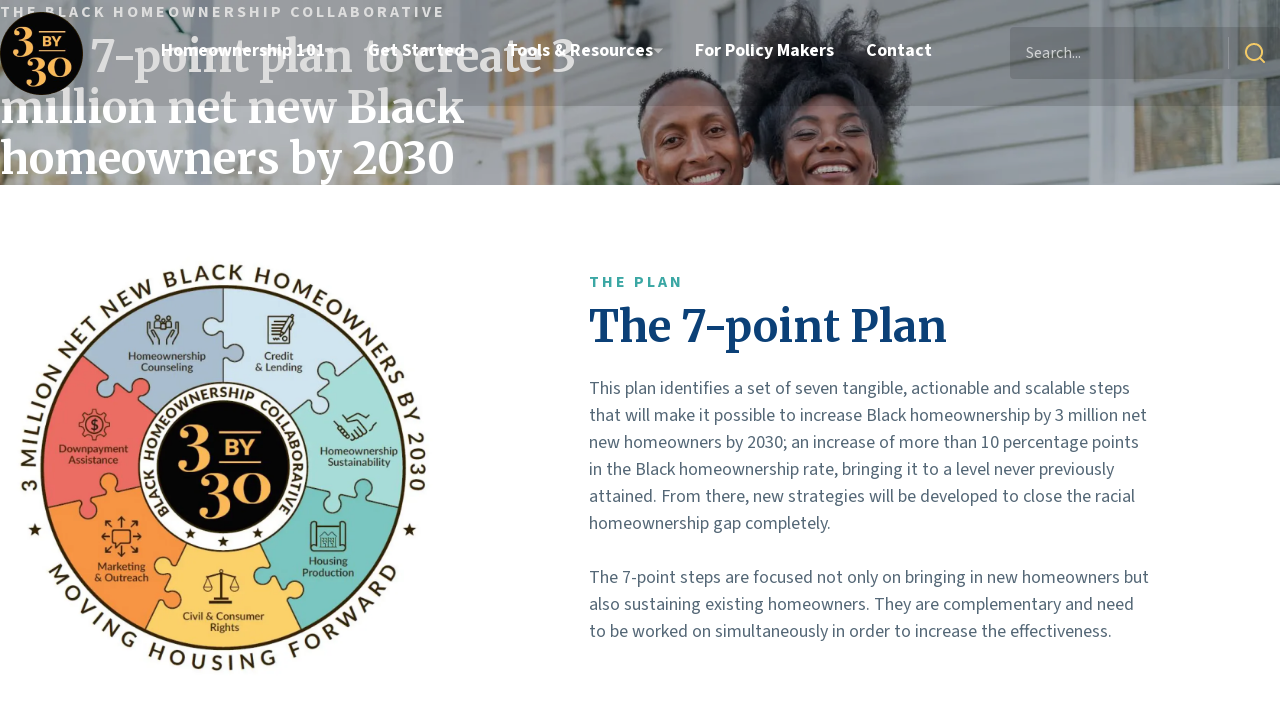

--- FILE ---
content_type: text/html; charset=UTF-8
request_url: https://3by30.org/home/?fbclid=IwAR1afU_t4EwLCYa-wMexBJcnwjwP3JBxvxWpAZwCu3_uW82aj4qivoT6W_s
body_size: 13776
content:
<!doctype html>
<html lang="en-US">
<head>
    <meta charset="UTF-8">
    <meta name="viewport" content="width=device-width, initial-scale=1, user-scalable=no">
    <link rel="profile" href="https://gmpg.org/xfn/11">
    <meta name='robots' content='index, follow, max-image-preview:large, max-snippet:-1, max-video-preview:-1' />
    <!-- Google Tag Manager -->
    <script>(function(w,d,s,l,i){w[l]=w[l]||[];w[l].push({'gtm.start':
    new Date().getTime(),event:'gtm.js'});var f=d.getElementsByTagName(s)[0],
    j=d.createElement(s),dl=l!='dataLayer'?'&l='+l:'';j.async=true;j.src=
    'https://www.googletagmanager.com/gtm.js?id='+i+dl;f.parentNode.insertBefore(j,f);
    })(window,document,'script','dataLayer', 'GTM-W76758V' );</script>
        
	<!-- This site is optimized with the Yoast SEO plugin v23.2 - https://yoast.com/wordpress/plugins/seo/ -->
	<title>3by30 - The Black Homeownership Collaborative</title>
	<link rel="canonical" href="https://3by30.org/home/" />
	<meta property="og:locale" content="en_US" />
	<meta property="og:type" content="article" />
	<meta property="og:title" content="Home - 3by30 - The Black Homeownership Collaborative" />
	<meta property="og:url" content="https://3by30.org/home/" />
	<meta property="og:site_name" content="3by30 - The Black Homeownership Collaborative" />
	<meta property="article:modified_time" content="2022-05-26T14:20:09+00:00" />
	<meta name="twitter:card" content="summary_large_image" />
	<script type="application/ld+json" class="yoast-schema-graph">{"@context":"https://schema.org","@graph":[{"@type":"WebPage","@id":"https://3by30.org/home/","url":"https://3by30.org/home/","name":"Home - 3by30 - The Black Homeownership Collaborative","isPartOf":{"@id":"https://3by30.org/#website"},"datePublished":"2021-06-10T15:36:52+00:00","dateModified":"2022-05-26T14:20:09+00:00","breadcrumb":{"@id":"https://3by30.org/home/#breadcrumb"},"inLanguage":"en-US","potentialAction":[{"@type":"ReadAction","target":["https://3by30.org/home/"]}]},{"@type":"BreadcrumbList","@id":"https://3by30.org/home/#breadcrumb","itemListElement":[{"@type":"ListItem","position":1,"name":"Home","item":"https://3by30.org/"},{"@type":"ListItem","position":2,"name":"Home"}]},{"@type":"WebSite","@id":"https://3by30.org/#website","url":"https://3by30.org/","name":"3by30 - The Black Homeownership Collaborative","description":"","publisher":{"@id":"https://3by30.org/#organization"},"potentialAction":[{"@type":"SearchAction","target":{"@type":"EntryPoint","urlTemplate":"https://3by30.org/?s={search_term_string}"},"query-input":"required name=search_term_string"}],"inLanguage":"en-US"},{"@type":"Organization","@id":"https://3by30.org/#organization","name":"3by30 - The Black Homeownership Collaborative","url":"https://3by30.org/","logo":{"@type":"ImageObject","inLanguage":"en-US","@id":"https://3by30.org/#/schema/logo/image/","url":"https://3by30.org/wp-content/uploads/2021/06/ms-icon-310x310-1.png","contentUrl":"https://3by30.org/wp-content/uploads/2021/06/ms-icon-310x310-1.png","width":310,"height":310,"caption":"3by30 - The Black Homeownership Collaborative"},"image":{"@id":"https://3by30.org/#/schema/logo/image/"}}]}</script>
	<!-- / Yoast SEO plugin. -->


<link rel="alternate" type="application/rss+xml" title="3by30 - The Black Homeownership Collaborative &raquo; Feed" href="https://3by30.org/feed/" />
<link rel="alternate" type="application/rss+xml" title="3by30 - The Black Homeownership Collaborative &raquo; Comments Feed" href="https://3by30.org/comments/feed/" />
    <link rel="preconnect" href="https://fonts.googleapis.com">
    <link rel="preconnect" href="https://fonts.gstatic.com" crossorigin>
    <link href="https://fonts.googleapis.com/css2?family=Source+Sans+3:ital,wght@0,400;0,700;1,300;1,400&family=Merriweather:ital,wght@0,700;1,400;1,700&family=Oswald:wght@300;700&display=swap" rel="stylesheet">
        <link rel='stylesheet' id='wp-block-library-css' href='https://3by30.org/wp-includes/css/dist/block-library/style.min.css?ver=fa2853923eb8cc8f432a01ae8fff6753' type='text/css' media='all' />
<style id='wp-block-library-theme-inline-css' type='text/css'>
.wp-block-audio :where(figcaption){color:#555;font-size:13px;text-align:center}.is-dark-theme .wp-block-audio :where(figcaption){color:#ffffffa6}.wp-block-audio{margin:0 0 1em}.wp-block-code{border:1px solid #ccc;border-radius:4px;font-family:Menlo,Consolas,monaco,monospace;padding:.8em 1em}.wp-block-embed :where(figcaption){color:#555;font-size:13px;text-align:center}.is-dark-theme .wp-block-embed :where(figcaption){color:#ffffffa6}.wp-block-embed{margin:0 0 1em}.blocks-gallery-caption{color:#555;font-size:13px;text-align:center}.is-dark-theme .blocks-gallery-caption{color:#ffffffa6}:root :where(.wp-block-image figcaption){color:#555;font-size:13px;text-align:center}.is-dark-theme :root :where(.wp-block-image figcaption){color:#ffffffa6}.wp-block-image{margin:0 0 1em}.wp-block-pullquote{border-bottom:4px solid;border-top:4px solid;color:currentColor;margin-bottom:1.75em}.wp-block-pullquote cite,.wp-block-pullquote footer,.wp-block-pullquote__citation{color:currentColor;font-size:.8125em;font-style:normal;text-transform:uppercase}.wp-block-quote{border-left:.25em solid;margin:0 0 1.75em;padding-left:1em}.wp-block-quote cite,.wp-block-quote footer{color:currentColor;font-size:.8125em;font-style:normal;position:relative}.wp-block-quote.has-text-align-right{border-left:none;border-right:.25em solid;padding-left:0;padding-right:1em}.wp-block-quote.has-text-align-center{border:none;padding-left:0}.wp-block-quote.is-large,.wp-block-quote.is-style-large,.wp-block-quote.is-style-plain{border:none}.wp-block-search .wp-block-search__label{font-weight:700}.wp-block-search__button{border:1px solid #ccc;padding:.375em .625em}:where(.wp-block-group.has-background){padding:1.25em 2.375em}.wp-block-separator.has-css-opacity{opacity:.4}.wp-block-separator{border:none;border-bottom:2px solid;margin-left:auto;margin-right:auto}.wp-block-separator.has-alpha-channel-opacity{opacity:1}.wp-block-separator:not(.is-style-wide):not(.is-style-dots){width:100px}.wp-block-separator.has-background:not(.is-style-dots){border-bottom:none;height:1px}.wp-block-separator.has-background:not(.is-style-wide):not(.is-style-dots){height:2px}.wp-block-table{margin:0 0 1em}.wp-block-table td,.wp-block-table th{word-break:normal}.wp-block-table :where(figcaption){color:#555;font-size:13px;text-align:center}.is-dark-theme .wp-block-table :where(figcaption){color:#ffffffa6}.wp-block-video :where(figcaption){color:#555;font-size:13px;text-align:center}.is-dark-theme .wp-block-video :where(figcaption){color:#ffffffa6}.wp-block-video{margin:0 0 1em}:root :where(.wp-block-template-part.has-background){margin-bottom:0;margin-top:0;padding:1.25em 2.375em}
</style>
<style id='safe-svg-svg-icon-style-inline-css' type='text/css'>
.safe-svg-cover{text-align:center}.safe-svg-cover .safe-svg-inside{display:inline-block;max-width:100%}.safe-svg-cover svg{height:100%;max-height:100%;max-width:100%;width:100%}

</style>
<style id='classic-theme-styles-inline-css' type='text/css'>
/*! This file is auto-generated */
.wp-block-button__link{color:#fff;background-color:#32373c;border-radius:9999px;box-shadow:none;text-decoration:none;padding:calc(.667em + 2px) calc(1.333em + 2px);font-size:1.125em}.wp-block-file__button{background:#32373c;color:#fff;text-decoration:none}
</style>
<style id='global-styles-inline-css' type='text/css'>
:root{--wp--preset--aspect-ratio--square: 1;--wp--preset--aspect-ratio--4-3: 4/3;--wp--preset--aspect-ratio--3-4: 3/4;--wp--preset--aspect-ratio--3-2: 3/2;--wp--preset--aspect-ratio--2-3: 2/3;--wp--preset--aspect-ratio--16-9: 16/9;--wp--preset--aspect-ratio--9-16: 9/16;--wp--preset--color--black: #000000;--wp--preset--color--cyan-bluish-gray: #abb8c3;--wp--preset--color--white: #ffffff;--wp--preset--color--pale-pink: #f78da7;--wp--preset--color--vivid-red: #cf2e2e;--wp--preset--color--luminous-vivid-orange: #ff6900;--wp--preset--color--luminous-vivid-amber: #fcb900;--wp--preset--color--light-green-cyan: #7bdcb5;--wp--preset--color--vivid-green-cyan: #00d084;--wp--preset--color--pale-cyan-blue: #8ed1fc;--wp--preset--color--vivid-cyan-blue: #0693e3;--wp--preset--color--vivid-purple: #9b51e0;--wp--preset--gradient--vivid-cyan-blue-to-vivid-purple: linear-gradient(135deg,rgba(6,147,227,1) 0%,rgb(155,81,224) 100%);--wp--preset--gradient--light-green-cyan-to-vivid-green-cyan: linear-gradient(135deg,rgb(122,220,180) 0%,rgb(0,208,130) 100%);--wp--preset--gradient--luminous-vivid-amber-to-luminous-vivid-orange: linear-gradient(135deg,rgba(252,185,0,1) 0%,rgba(255,105,0,1) 100%);--wp--preset--gradient--luminous-vivid-orange-to-vivid-red: linear-gradient(135deg,rgba(255,105,0,1) 0%,rgb(207,46,46) 100%);--wp--preset--gradient--very-light-gray-to-cyan-bluish-gray: linear-gradient(135deg,rgb(238,238,238) 0%,rgb(169,184,195) 100%);--wp--preset--gradient--cool-to-warm-spectrum: linear-gradient(135deg,rgb(74,234,220) 0%,rgb(151,120,209) 20%,rgb(207,42,186) 40%,rgb(238,44,130) 60%,rgb(251,105,98) 80%,rgb(254,248,76) 100%);--wp--preset--gradient--blush-light-purple: linear-gradient(135deg,rgb(255,206,236) 0%,rgb(152,150,240) 100%);--wp--preset--gradient--blush-bordeaux: linear-gradient(135deg,rgb(254,205,165) 0%,rgb(254,45,45) 50%,rgb(107,0,62) 100%);--wp--preset--gradient--luminous-dusk: linear-gradient(135deg,rgb(255,203,112) 0%,rgb(199,81,192) 50%,rgb(65,88,208) 100%);--wp--preset--gradient--pale-ocean: linear-gradient(135deg,rgb(255,245,203) 0%,rgb(182,227,212) 50%,rgb(51,167,181) 100%);--wp--preset--gradient--electric-grass: linear-gradient(135deg,rgb(202,248,128) 0%,rgb(113,206,126) 100%);--wp--preset--gradient--midnight: linear-gradient(135deg,rgb(2,3,129) 0%,rgb(40,116,252) 100%);--wp--preset--font-size--small: 13px;--wp--preset--font-size--medium: 20px;--wp--preset--font-size--large: 36px;--wp--preset--font-size--x-large: 42px;--wp--preset--spacing--20: 0.44rem;--wp--preset--spacing--30: 0.67rem;--wp--preset--spacing--40: 1rem;--wp--preset--spacing--50: 1.5rem;--wp--preset--spacing--60: 2.25rem;--wp--preset--spacing--70: 3.38rem;--wp--preset--spacing--80: 5.06rem;--wp--preset--shadow--natural: 6px 6px 9px rgba(0, 0, 0, 0.2);--wp--preset--shadow--deep: 12px 12px 50px rgba(0, 0, 0, 0.4);--wp--preset--shadow--sharp: 6px 6px 0px rgba(0, 0, 0, 0.2);--wp--preset--shadow--outlined: 6px 6px 0px -3px rgba(255, 255, 255, 1), 6px 6px rgba(0, 0, 0, 1);--wp--preset--shadow--crisp: 6px 6px 0px rgba(0, 0, 0, 1);}:where(.is-layout-flex){gap: 0.5em;}:where(.is-layout-grid){gap: 0.5em;}body .is-layout-flex{display: flex;}.is-layout-flex{flex-wrap: wrap;align-items: center;}.is-layout-flex > :is(*, div){margin: 0;}body .is-layout-grid{display: grid;}.is-layout-grid > :is(*, div){margin: 0;}:where(.wp-block-columns.is-layout-flex){gap: 2em;}:where(.wp-block-columns.is-layout-grid){gap: 2em;}:where(.wp-block-post-template.is-layout-flex){gap: 1.25em;}:where(.wp-block-post-template.is-layout-grid){gap: 1.25em;}.has-black-color{color: var(--wp--preset--color--black) !important;}.has-cyan-bluish-gray-color{color: var(--wp--preset--color--cyan-bluish-gray) !important;}.has-white-color{color: var(--wp--preset--color--white) !important;}.has-pale-pink-color{color: var(--wp--preset--color--pale-pink) !important;}.has-vivid-red-color{color: var(--wp--preset--color--vivid-red) !important;}.has-luminous-vivid-orange-color{color: var(--wp--preset--color--luminous-vivid-orange) !important;}.has-luminous-vivid-amber-color{color: var(--wp--preset--color--luminous-vivid-amber) !important;}.has-light-green-cyan-color{color: var(--wp--preset--color--light-green-cyan) !important;}.has-vivid-green-cyan-color{color: var(--wp--preset--color--vivid-green-cyan) !important;}.has-pale-cyan-blue-color{color: var(--wp--preset--color--pale-cyan-blue) !important;}.has-vivid-cyan-blue-color{color: var(--wp--preset--color--vivid-cyan-blue) !important;}.has-vivid-purple-color{color: var(--wp--preset--color--vivid-purple) !important;}.has-black-background-color{background-color: var(--wp--preset--color--black) !important;}.has-cyan-bluish-gray-background-color{background-color: var(--wp--preset--color--cyan-bluish-gray) !important;}.has-white-background-color{background-color: var(--wp--preset--color--white) !important;}.has-pale-pink-background-color{background-color: var(--wp--preset--color--pale-pink) !important;}.has-vivid-red-background-color{background-color: var(--wp--preset--color--vivid-red) !important;}.has-luminous-vivid-orange-background-color{background-color: var(--wp--preset--color--luminous-vivid-orange) !important;}.has-luminous-vivid-amber-background-color{background-color: var(--wp--preset--color--luminous-vivid-amber) !important;}.has-light-green-cyan-background-color{background-color: var(--wp--preset--color--light-green-cyan) !important;}.has-vivid-green-cyan-background-color{background-color: var(--wp--preset--color--vivid-green-cyan) !important;}.has-pale-cyan-blue-background-color{background-color: var(--wp--preset--color--pale-cyan-blue) !important;}.has-vivid-cyan-blue-background-color{background-color: var(--wp--preset--color--vivid-cyan-blue) !important;}.has-vivid-purple-background-color{background-color: var(--wp--preset--color--vivid-purple) !important;}.has-black-border-color{border-color: var(--wp--preset--color--black) !important;}.has-cyan-bluish-gray-border-color{border-color: var(--wp--preset--color--cyan-bluish-gray) !important;}.has-white-border-color{border-color: var(--wp--preset--color--white) !important;}.has-pale-pink-border-color{border-color: var(--wp--preset--color--pale-pink) !important;}.has-vivid-red-border-color{border-color: var(--wp--preset--color--vivid-red) !important;}.has-luminous-vivid-orange-border-color{border-color: var(--wp--preset--color--luminous-vivid-orange) !important;}.has-luminous-vivid-amber-border-color{border-color: var(--wp--preset--color--luminous-vivid-amber) !important;}.has-light-green-cyan-border-color{border-color: var(--wp--preset--color--light-green-cyan) !important;}.has-vivid-green-cyan-border-color{border-color: var(--wp--preset--color--vivid-green-cyan) !important;}.has-pale-cyan-blue-border-color{border-color: var(--wp--preset--color--pale-cyan-blue) !important;}.has-vivid-cyan-blue-border-color{border-color: var(--wp--preset--color--vivid-cyan-blue) !important;}.has-vivid-purple-border-color{border-color: var(--wp--preset--color--vivid-purple) !important;}.has-vivid-cyan-blue-to-vivid-purple-gradient-background{background: var(--wp--preset--gradient--vivid-cyan-blue-to-vivid-purple) !important;}.has-light-green-cyan-to-vivid-green-cyan-gradient-background{background: var(--wp--preset--gradient--light-green-cyan-to-vivid-green-cyan) !important;}.has-luminous-vivid-amber-to-luminous-vivid-orange-gradient-background{background: var(--wp--preset--gradient--luminous-vivid-amber-to-luminous-vivid-orange) !important;}.has-luminous-vivid-orange-to-vivid-red-gradient-background{background: var(--wp--preset--gradient--luminous-vivid-orange-to-vivid-red) !important;}.has-very-light-gray-to-cyan-bluish-gray-gradient-background{background: var(--wp--preset--gradient--very-light-gray-to-cyan-bluish-gray) !important;}.has-cool-to-warm-spectrum-gradient-background{background: var(--wp--preset--gradient--cool-to-warm-spectrum) !important;}.has-blush-light-purple-gradient-background{background: var(--wp--preset--gradient--blush-light-purple) !important;}.has-blush-bordeaux-gradient-background{background: var(--wp--preset--gradient--blush-bordeaux) !important;}.has-luminous-dusk-gradient-background{background: var(--wp--preset--gradient--luminous-dusk) !important;}.has-pale-ocean-gradient-background{background: var(--wp--preset--gradient--pale-ocean) !important;}.has-electric-grass-gradient-background{background: var(--wp--preset--gradient--electric-grass) !important;}.has-midnight-gradient-background{background: var(--wp--preset--gradient--midnight) !important;}.has-small-font-size{font-size: var(--wp--preset--font-size--small) !important;}.has-medium-font-size{font-size: var(--wp--preset--font-size--medium) !important;}.has-large-font-size{font-size: var(--wp--preset--font-size--large) !important;}.has-x-large-font-size{font-size: var(--wp--preset--font-size--x-large) !important;}
:where(.wp-block-post-template.is-layout-flex){gap: 1.25em;}:where(.wp-block-post-template.is-layout-grid){gap: 1.25em;}
:where(.wp-block-columns.is-layout-flex){gap: 2em;}:where(.wp-block-columns.is-layout-grid){gap: 2em;}
:root :where(.wp-block-pullquote){font-size: 1.5em;line-height: 1.6;}
</style>
<link rel='stylesheet' id='front-base-css' href='https://3by30.org/wp-content/themes/3by30/style.css?ver=fa2853923eb8cc8f432a01ae8fff6753' type='text/css' media='all' />
<link rel='stylesheet' id='front-css' href='https://3by30.org/assets/css/front.css?id=93b2ac77931ed8507e759fd3f99138f0' type='text/css' media='all' />
<script type="text/javascript" src="https://3by30.org/wp-includes/js/jquery/jquery.min.js?ver=3.7.1" id="jquery-core-js"></script>
<script type="text/javascript" src="https://3by30.org/wp-includes/js/jquery/jquery-migrate.min.js?ver=3.4.1" id="jquery-migrate-js"></script>
<link rel="https://api.w.org/" href="https://3by30.org/wp-json/" /><link rel="alternate" title="JSON" type="application/json" href="https://3by30.org/wp-json/wp/v2/pages/14" /><link rel="EditURI" type="application/rsd+xml" title="RSD" href="https://3by30.org/xmlrpc.php?rsd" />
<link rel='shortlink' href='https://3by30.org/?p=14' />
<script>var $ = jQuery.noConflict();</script>    </head>

<body class="page-template-default page page-id-14 wp-embed-responsive">

        <!-- Google Tag Manager (noscript) -->
    <noscript><iframe src="https://www.googletagmanager.com/ns.html?id=GTM-W76758V" height="0" width="0" style="display:none;visibility:hidden"></iframe></noscript>
        <a href="#site-main" id="skip-link" class="visually-hidden-focusable">Skip to content</a><svg xmlns="http://www.w3.org/2000/svg" style="display: none">
  <symbol id="search-icon">
    <path d="M9 0a9 9 0 0 1 7.032 14.617l3.675 3.676a1 1 0 0 1-1.32 1.497l-.094-.083-3.676-3.675A9 9 0 1 1 9 0Zm0 2a7 7 0 1 0 4.865 12.033.731.731 0 0 1 .078-.09l.09-.078A7 7 0 0 0 9 2Z" fill="currentColor" fill-rule="nonzero"/>
  </symbol>
  <symbol id="arrow-next-icon">
    <path opacity="0.5" d="M17.7899 7.11983L13.2897 12.6474C12.9167 13.0691 12.3203 13.1097 11.9285 12.7845C11.5368 12.4594 11.4715 11.804 11.7929 11.4077L14.9973 7.47537H0.964335C0.431957 7.47537 -5.65811e-07 7.03844 -5.65811e-07 6.49993C-5.65811e-07 5.96141 0.431957 5.52448 0.964335 5.52448H14.9973L11.7929 1.59211C11.4715 1.19582 11.5443 0.549359 11.9285 0.2153C12.3253 -0.128904 12.9695 -0.0438052 13.2897 0.352474L17.7899 5.88002C18.0825 6.2966 18.0573 6.71702 17.7899 7.11965V7.11983Z" fill="#F8F8FB"/>
  </symbol>
  <symbol id="play-icon">
    <path fill-rule="evenodd" clip-rule="evenodd" d="M14 8.01a.362.362 0 0 0-.183-.322L7.196 3.87.573.052a.391.391 0 0 0-.38-.005A.363.363 0 0 0 0 .363v15.274c0 .13.074.252.192.316a.391.391 0 0 0 .381-.005l6.623-3.818 6.62-3.818a.362.362 0 0 0 .184-.3V8.01Z" fill="#fff"/>
  </symbol>
  <symbol id="close-icon">
    <path d="m2.153.256.115.101L9.24 7.33 16.104.467a1.22 1.22 0 0 1 1.826 1.61l-.101.115-6.864 6.863 6.753 6.753a1.22 1.22 0 0 1-1.61 1.826l-.114-.101-6.753-6.754-6.863 6.864a1.22 1.22 0 0 1-1.826-1.61l.101-.115 6.863-6.863L.543 2.082A1.22 1.22 0 0 1 2.153.256Z" fill="currentColor" fill-rule="nonzero"/>
  </symbol>
  <symbol id="caret-icon">
    <circle r="16" transform="matrix(1 0 0 -1 16 16)" fill="#fff"/><path d="m16 21-.7-.655-6.3-5.92L10.402 13 16 18.264 21.598 13 23 14.426l-6.3 5.919L16 21Z" fill="currentColor"/>
  </symbol>
  <symbol id="time-icon">
    <path d="M10 20c5.52 0 10-4.48 10-10S15.52 0 10 0 0 4.48 0 10s4.48 10 10 10ZM8.838 4.843a.702.702 0 0 1 1.403 0v5.302l2.93 2.203a.726.726 0 0 1 .146.993.678.678 0 0 1-.557.29.653.653 0 0 1-.412-.145l-3.22-2.421a.71.71 0 0 1-.29-.557V4.843Z" fill="#3BA7A4"/>
  </symbol>
</svg>     
        <header id="site-header">
            <div class="container">
            <div id="site-branding">
                  <a href="https://3by30.org" rel="home" id="site-logo"><span class="screen-reader-text">3by30 - The Black Homeownership Collaborative</span></a>
                </div>
            <nav id="site-navigation">
                <ul id="menu-primary" class="menu"><li id="menu-item-509" class="menu-item menu-item-type-post_type menu-item-object-page menu-item-home menu-item-has-children menu-item-509"><a href="https://3by30.org/">Homeownership 101</a>
<ul class="sub-menu">
	<li id="menu-item-423" class="menu-item menu-item-type-post_type menu-item-object-page menu-item-home menu-item-423"><a href="https://3by30.org/">Overview</a></li>
	<li id="menu-item-427" class="menu-item menu-item-type-post_type menu-item-object-page menu-item-427"><a href="https://3by30.org/homeownership-101/benefits-of-homeownership/">Benefits of Homeownership</a></li>
	<li id="menu-item-614" class="menu-item menu-item-type-post_type menu-item-object-page menu-item-614"><a href="https://3by30.org/homeownership-101/is-homeownership-right-for-me/">What is the Process</a></li>
</ul>
</li>
<li id="menu-item-435" class="menu-item menu-item-type-custom menu-item-object-custom menu-item-has-children menu-item-435"><a href="#">Get Started</a>
<ul class="sub-menu">
	<li id="menu-item-429" class="menu-item menu-item-type-post_type menu-item-object-page menu-item-429"><a href="https://3by30.org/find-a-real-estate-professional/">Find a Real Estate Professional</a></li>
	<li id="menu-item-1268" class="menu-item menu-item-type-custom menu-item-object-custom menu-item-1268"><a href="http://3by30.org/find-a-homeownership-counselor//">Find a Homeownership Counselor</a></li>
</ul>
</li>
<li id="menu-item-436" class="menu-item menu-item-type-custom menu-item-object-custom menu-item-has-children menu-item-436"><a href="#">Tools &#038; Resources</a>
<ul class="sub-menu">
	<li id="menu-item-1288" class="menu-item menu-item-type-post_type menu-item-object-page menu-item-1288"><a href="https://3by30.org/mortgage-calculator/">Mortgage Calculator</a></li>
	<li id="menu-item-581" class="menu-item menu-item-type-custom menu-item-object-custom menu-item-581"><a target="_blank" rel="noopener" href="https://downpaymentresource.com/">Down Payment Assistance</a></li>
</ul>
</li>
<li id="menu-item-428" class="menu-item menu-item-type-post_type menu-item-object-page menu-item-428"><a href="https://3by30.org/for-policy-makers/">For Policy Makers</a></li>
<li id="menu-item-433" class="menu-item menu-item-type-post_type menu-item-object-page menu-item-433"><a href="https://3by30.org/contact/">Contact</a></li>
</ul>            </nav>
            <form action="/" method="GET" id="site-search">
                <label for="site-search-input" class="screen-reader-text">Search</label>
                <input type="text" name="s" id="site-search-input" placeholder="Search...">
                <button type="submit" id="site-search-submit">
                <span class="screen-reader-text">Submit</span>
                <svg width="20" height="20" viewBox="0 0 20 20"  xmlns="http://www.w3.org/2000/svg"><use href="#search-icon" /></svg>
                </button>
                <button id="site-search-close">
                <span class="screen-reader-text">close search</span>
                <svg width="19" height="18" viewBox="0 0 19 18" xmlns="http://www.w3.org/2000/svg"><use href="#close-icon"/></svg>
                </button>
            </form>
            <button id="site-search-open" aria-controls="site-search" aria-expanded="false">
                <svg width="20" height="20" viewBox="0 0 20 20"  xmlns="http://www.w3.org/2000/svg"><use href="#search-icon" /></svg>
                <span class="screen-reader-text">Open search</span>
            </button>
            <button id="site-menu-toggle" aria-controls="site-navigation" aria-expanded="false">
                <svg width="23" height="17" viewBox="0 0 23 17" xmlns="http://www.w3.org/2000/svg"><g fill="currentColor" fill-rule="nonzero"><path d="M21.5.5a1 1 0 0 1 .117 1.993L21.5 2.5h-20A1 1 0 0 1 1.383.507L1.5.5h20ZM21.5 7.595a1 1 0 0 1 .117 1.993l-.117.007h-20A1 1 0 0 1 1.383 7.6l.117-.006h20ZM21.5 14.69a1 1 0 0 1 .117 1.993l-.117.006h-20a1 1 0 0 1-.117-1.993l.117-.007h20Z"/></g></svg>
                <span class="screen-reader-text">Open Menu</span>
            </button>
            </div>
        </header>
        <main id="site-main">
  <article id="post-14" class="post-14 page type-page status-publish hentry">
        <div class="page-content">
      <style>
  #block_6255e3c9ec7eb{ background-image: url('https://3by30.org/wp-content/uploads/2022/05/hero-mobile.jpg'); }
  @media (min-width: 768px){
    #block_6255e3c9ec7eb{ background-image: url('https://3by30.org/wp-content/uploads/2021/06/hero-1024x483.jpg'); }
  }
  @media (min-width: 1025px){
    #block_6255e3c9ec7eb{ background-image: url('https://3by30.org/wp-content/uploads/2021/06/hero.jpg'); }
  }
</style>
<header id="block_6255e3c9ec7eb" class="hero">
  <div class="cover">
    <div class="container">
      <div class="content">
        <p class="micro-title">The Black Homeownership Collaborative</p>        <h1>Our 7-point plan to create 3 million net new Black homeowners by 2030</h1>
      </div>
          </div>
  </div>
</header>


<section class="image-with-text image-on-left">
  <div class="container">
    <div class="image">
            <img decoding="async" src="https://3by30.org/wp-content/uploads/2021/06/general-1.jpg" alt="puzzle" width="1172" height="1144" loading="lazy" />
          </div>
    <div class="content">
      <p class="micro-title">The Plan</p>      <h2 class="h1">The 7-point Plan</h2>
      <p>This plan identifies a set of seven tangible, actionable and scalable steps that will make it possible to increase Black homeownership by 3 million net new homeowners by 2030; an increase of more than 10 percentage points in the Black homeownership rate, bringing it to a level never previously attained. From there, new strategies will be developed to close the racial homeownership gap completely.</p>
<p>The 7-point steps are focused not only on bringing in new homeowners but also sustaining existing homeowners. They are complementary and need to be worked on simultaneously in order to increase the effectiveness.</p>
                </div>
  </div>
</section>



<section class="tabs-block">
  <div class="container">
    <div class="title-bar">
      <p class="micro-title">How it Works</p>      <h2 class="h1">The Steps</h2>
    </div>
        <div class="tabs">
      <ul class="nav">
                <li class="nav-item active">
          <a href="#block_6256e2524e80f-topic-0">
            <div class="icon">
                            <img decoding="async" src="https://3by30.org/wp-content/uploads/2022/05/house-icon.svg" alt="" width="17" height="17" loading="lazy" />
            </div>
            Homeownership Counseling          </a>
        </li>
                    <li class="nav-item">
          <a href="#block_6256e2524e80f-topic-1">
            <div class="icon">
                            <img decoding="async" src="https://3by30.org/wp-content/uploads/2022/05/money-icon.svg" alt="money icon" width="28" height="24" loading="lazy" />
            </div>
            Downpayment Assistance          </a>
        </li>
                    <li class="nav-item">
          <a href="#block_6256e2524e80f-topic-2">
            <div class="icon">
                            <img decoding="async" src="https://3by30.org/wp-content/uploads/2022/05/wrench-icon.svg" alt="" width="21" height="21" loading="lazy" />
            </div>
            Housing Production          </a>
        </li>
                    <li class="nav-item">
          <a href="#block_6256e2524e80f-topic-3">
            <div class="icon">
                            <img decoding="async" src="https://3by30.org/wp-content/uploads/2022/05/ccard-icon.svg" alt="" width="26" height="16" loading="lazy" />
            </div>
            Credit and Lending          </a>
        </li>
                    <li class="nav-item">
          <a href="#block_6256e2524e80f-topic-4">
            <div class="icon">
                            <img decoding="async" src="https://3by30.org/wp-content/uploads/2022/05/head-icon.svg" alt="" width="20" height="23" loading="lazy" />
            </div>
            Civil and Consumer Rights          </a>
        </li>
                    <li class="nav-item">
          <a href="#block_6256e2524e80f-topic-5">
            <div class="icon">
                            <img decoding="async" src="https://3by30.org/wp-content/uploads/2022/05/key-icon.svg" alt="" width="26" height="19" loading="lazy" />
            </div>
            Homeownership Sustainability          </a>
        </li>
                    <li class="nav-item">
          <a href="#block_6256e2524e80f-topic-6">
            <div class="icon">
                            <img decoding="async" src="https://3by30.org/wp-content/uploads/2022/05/megaphone-icon.svg" alt="" width="22" height="19" loading="lazy" />
            </div>
            Marketing and Outreach          </a>
        </li>
                  </ul>
      <div class="topics">
                  <div class="topic active" id="block_6256e2524e80f-topic-0">
            <div class="title">
              <div class="icon">
                                <img decoding="async" src="https://3by30.org/wp-content/uploads/2022/05/house-icon.svg" alt="" width="17" height="17" loading="lazy" />
              </div>
              <h3 class="h2">Homeownership Counseling</h3>
            </div>
            <div class="content">
              <p>Major barriers depressing Black homeownership include credit, student loan debt, and lack of information and resources for first-time and especially first-generation homebuyers. Pre-purchase homeownership counseling is a fundamental foundational to bridging these barriers, as well as growing the pool of mortgage ready homebuyers. Counseling borrowers who have been denied mortgage approval is critical to preparing them to reenter the homebuyer market.</p>
<p>Post-purchase counseling is also an important component of sustainable homeownership, particularly for first-time and first-generation homebuyers. To make progress on the goals of increased Black homeownership, it is important to help existing homeowners preserve their tenure. Post-purchase counseling can significantly mitigate delinquency and reduce servicing and loss mitigation costs. It must be better monetized and recognized as an important function in the wealth preservation continuum.</p>
            </div>
          </div>
                          <div class="topic" id="block_6256e2524e80f-topic-1">
            <div class="title">
              <div class="icon">
                                <img decoding="async" src="https://3by30.org/wp-content/uploads/2022/05/money-icon.svg" alt="money icon" width="28" height="24" loading="lazy" />
              </div>
              <h3 class="h2">Downpayment Assistance</h3>
            </div>
            <div class="content">
              <p>Homeownership is the primary way that most Americans build wealth. Unfortunately, historic and ongoing discriminatory housing policies result in Black families and other people of color being excluded from having access to owning a home, even when they have sufficient income to cover debt service. As a result, persistent and growing racial wealth gaps continue with many hardworking families lacking the resources to save for a down payment to purchase their first home. Additionally, many first-time homebuyers receive down payment support from their family members, especially their homeowner parents. Black young adults, whose parents are less likely to be homeowners and have wealth are less likely to receive support to make down payment.  A substantial, sustainable and targeted down payment assistance program will serve as a critical first step in addressing these disparities, strengthening the wealth building capacity for millions while also growing the economy.</p>
            </div>
          </div>
                          <div class="topic" id="block_6256e2524e80f-topic-2">
            <div class="title">
              <div class="icon">
                                <img decoding="async" src="https://3by30.org/wp-content/uploads/2022/05/wrench-icon.svg" alt="" width="21" height="21" loading="lazy" />
              </div>
              <h3 class="h2">Housing Production</h3>
            </div>
            <div class="content">
              <p>Housing supply shortages are greatest for entry-level and lower-priced homes affordable to first-time homebuyers. Rising land prices, zoning restrictions on housing development, costly building permits, labor shortages and the high cost of lumber and other materials all contribute to the under-supply of for-sale, entry-level homes. Many of these costs are fixed, making more affordable starter homes comparatively less economic. Another contributing factor to supply shortages is the lack of market incentive to rehabilitate dilapidated homes in many distressed communities where vacant homes sit underutilized. The cost of new construction or rehabilitation often exceeds what the home could sell for in these communities. This dynamic, known as the “value” or “appraisal” gap, discourages investment and perpetuates a downward spiral of declining home values in communities that have been left behind. Without economic interventions in distressed communities, land use reforms, and public investment in dedicated affordable homes, the shortage of decent, affordable entry-level homeownership opportunities will continue to pose a major barrier to Black homeownership.</p>
            </div>
          </div>
                          <div class="topic" id="block_6256e2524e80f-topic-3">
            <div class="title">
              <div class="icon">
                                <img decoding="async" src="https://3by30.org/wp-content/uploads/2022/05/ccard-icon.svg" alt="" width="26" height="16" loading="lazy" />
              </div>
              <h3 class="h2">Credit and Lending</h3>
            </div>
            <div class="content">
              <p>Credit remains a major barrier to homeownership, particularly for Black homebuyers. The high cost of origination and servicing also creates barriers to obtaining home loans in communities where home prices are most affordable and smaller mortgages are essential. Innovation in mortgage credit scoring and mortgage products are an essential component of any successful strategy. Achieving homeownership is not enough. Sustaining homeownership is the ultimate objective. Not everyone is ready to be a homeowner immediately, but credit evaluation needs to do a better job of identifying those that are ready and those that are not ready yet and provide referrals to housing counselors who can turn a “no” into a “not yet.” Mortgage products also need to target populations that have not only been historically underserved by the mortgage finance system; they have been specifically excluded. Addressing these inequities requires direct interventions like special purpose credit programs (SPCP) and specified pools for mortgage securitization.</p>
            </div>
          </div>
                          <div class="topic" id="block_6256e2524e80f-topic-4">
            <div class="title">
              <div class="icon">
                                <img decoding="async" src="https://3by30.org/wp-content/uploads/2022/05/head-icon.svg" alt="" width="20" height="23" loading="lazy" />
              </div>
              <h3 class="h2">Civil and Consumer Rights</h3>
            </div>
            <div class="content">
              <p>A legacy of housing and lending discrimination, which excluded Black households from communities, denied them access to credit, and constrained opportunities to build household equity, all contributed significantly to the homeownership gap we witness today between African Americans and white Americans. The federal government must fully enforce the nation’s fair housing and consumer-protection laws to mitigate the role of ongoing discrimination in perpetuating the homeownership gap. The government must utilize, protect, and restore all legal doctrines and provisions of law that address systemic discriminatory policies and other practices that serve as unlawful barriers to housing opportunity. Federal agencies must also be fully resourced to effectively implement fair housing and consumer-protection laws.</p>
            </div>
          </div>
                          <div class="topic" id="block_6256e2524e80f-topic-5">
            <div class="title">
              <div class="icon">
                                <img decoding="async" src="https://3by30.org/wp-content/uploads/2022/05/key-icon.svg" alt="" width="26" height="19" loading="lazy" />
              </div>
              <h3 class="h2">Homeownership Sustainability</h3>
            </div>
            <div class="content">
              <p>Black homeownership rates have fallen in part because Black homeowners have shorter spells of ownership than white homeowners.  Sustaining homeownership has received less attention than helping renters become owners. Loss of a home impacts not only the family experiencing foreclosure, but the expectations for homeownership of their friends and family. For older homeowners, foreclosure may not be recoverable due to approaching retirement. According to the Federal Reserve Bank of St. Louis, people of color experienced foreclosure rates significantly higher than comparable white homeowners. Early intervention, ex-ante counseling and COVID-19 related homeownership assistance are essential components of sustaining homeownership.</p>
            </div>
          </div>
                          <div class="topic" id="block_6256e2524e80f-topic-6">
            <div class="title">
              <div class="icon">
                                <img decoding="async" src="https://3by30.org/wp-content/uploads/2022/05/megaphone-icon.svg" alt="" width="22" height="19" loading="lazy" />
              </div>
              <h3 class="h2">Marketing and Outreach</h3>
            </div>
            <div class="content">
              <p>The first step to successfully reaching mortgage ready Black homebuyers is to complete a comprehensive marketing study to develop a targeted advertising and marketing campaign. This will be followed with a major national advertising campaign. Pre-pandemic there were 1.7 million mortgage-ready Black millennials who made $100,000 or more annually, according to Freddie Mac. At least 3 million Black households were identified as mortgage ready, and more than 2 million were able to meet income requirements, but didn’t have enough credit history to meet traditional requirements for home loans, Freddie Mac found. Why is this? Without detailed answers to this fundamental question, many of the strategies in this plan will be undercut by a lack of interest. There are likely many factors at play, including the impact of mass foreclosures and equity stripping in communities of color during the Great Recession, the multigenerational impact of racism on attitudes about the meaning of “the American Dream,” lack of informed parental support and guidance available to first generation homebuyers, who are disproportionally people of color; significantly higher levels of student debt despite high incomes; and other factors not yet identified. In the 1990s, homeownership among all people of color rose significantly. Moving the needle in the 2020s will require a concerted effort that is consistent with 21<sup>st</sup> century marketing tools and outlets.</p>
            </div>
          </div>
                      </div>
    </div>
      </div>
</section>


<section class="key-figures">
  <div class="container">
    <div class="content">
      <p class="micro-title">The Numbers</p>      <h2 class="h1">The numbers tell the story</h2>
      <p>The numbers tell the story. Bringing the Black homeownership rate up to that of white households would require increasing the number of existing Black homeowners by roughly 5 million, an increase of approximately 72%.</p>
    </div>
                    <div class="item">
            <p class="micro-title">Below</p>          <div class="figure">
            20            <sup>%</sup>          </div>
            <p>Homeownership rate for Blacks under age 35 is below 20% — less than half the rate for whites. </p>
        </div>
                <div class="item">
            <p class="micro-title">Below</p>          <div class="figure">
            50            <sup>%</sup>          </div>
            <p>Homeownership rate for Black households age 35-54 is 40.8%, as compared to over 72% for white households of similar ages.</p>
        </div>
              </div>
</section>


<section class="logos">
  <div class="container">
    <div class="content">
      <p class="micro-title">Steering Committee</p>      <h2>Expanding Homeownership for All</h2>
      <p>These recommendations reflect the work product of over 100 housing leaders that span the political spectrum in every area of housing advocacy and industry. It is the culmination of two years of work and hundreds of hours of meetings by the Steering Committee, as well as five workstreams that specifically addressed the unique challenges and opportunities regarding mortgage lending; housing production; counseling and down payment assistance; civil and consumer rights; and marketing.</p>
    </div>
          <div class="items">
                  <div class="item">
            <img decoding="async" src="https://3by30.org/wp-content/uploads/2022/05/MBA-website-cropped.jpg" alt="Mortgage Bankers Association logo" width="200" height="100" loading="lazy" />
          </div>
                  <div class="item">
            <img decoding="async" src="https://3by30.org/wp-content/uploads/2022/05/NAACP-website-cropped.jpg" alt="NAACP logo" width="275" height="80" loading="lazy" />
          </div>
                  <div class="item">
            <img decoding="async" src="https://3by30.org/wp-content/uploads/2022/05/NAR-website-cropped.jpg" alt="National Association of Realtors logo" width="200" height="66" loading="lazy" />
          </div>
                  <div class="item">
            <img decoding="async" src="https://3by30.org/wp-content/uploads/2022/05/NAREB-website-cropped.jpg" alt="National Association of Real Estate Brokers logo" width="180" height="175" loading="lazy" />
          </div>
                  <div class="item">
            <img decoding="async" src="https://3by30.org/wp-content/uploads/2022/05/NFHA-website-cropped.jpg" alt="National Fair Housing Alliance logo" width="280" height="65" loading="lazy" />
          </div>
                  <div class="item">
            <img decoding="async" src="https://3by30.org/wp-content/uploads/2022/05/NHC-website-cropped.jpg" alt="National Housing Conference logo" width="300" height="113" loading="lazy" />
          </div>
                  <div class="item">
            <img decoding="async" src="https://3by30.org/wp-content/uploads/2022/05/NUL-website-cropped.jpg" alt="National Urban League logo" width="240" height="100" loading="lazy" />
          </div>
              </div>
      </div>
</section>


<section class="callout">
  <div class="container">
    <p class="micro-title">Did you know?</p>    <h2>The rate of Black homeownership has plummeted to levels not seen since segregation in housing was legal.</h2>
  </div>
</section>


<section class="long-list">
  <div class="container">
    <p class="micro-title">It Takes a Village</p>    <h2 class="h1">The Stakeholders</h2>
    <div class="content">
      <p>Affordable Homeownership Foundation, Inc.</p>
<p>Affordable Housing Centers of Pennsylvania</p>
<p>AGORA Community Services Corporation, NFP</p>
<p>Alyssa Bell</p>
<p>Arizona Housing Coalition</p>
<p>Bank of America</p>
<p>Cal HFA</p>
<p>California Association of Realtors</p>
<p>Center for Community Progress</p>
<p>Center for NYC Neighborhoods</p>
<p>Central Jersey Housing Resource Center Corp.</p>
<p>Centre for Homeownership &amp; Economic Development Corporation, Inc.</p>
<p>Change Mortgage</p>
<p>Chenoa Fund</p>
<p>CHES, Inc.</p>
<p>Chhaya CDC</p>
<p>Cinnaire</p>
<p>Citizens’ Housing and Planning Association</p>
<p>Commerce Mortgage</p>
<p>Community Development Network of Maryland</p>
<p>Community Housing Development Corporation of North Richmond</p>
<p>Conrad Egan</p>
<p>Consumer Credit and Budget Counseling, Inc (d/b/a National Foundation for Debt Management)</p>
<p>Consumer Credit Counseling Service of Buffalo, Inc.</p>
<p>Consumer Credit Counseling Services of Maryland</p>
<p>Deena Wilke</p>
<p>Down Payment Resource</p>
<p>eHome America</p>
<p>Federal Home Loan Bank of San Francisco</p>
<p>Florida Alliance for Community Solutions, Inc.</p>
<p>Framework Homeownership</p>
<p>Frayser CDC</p>
<p>Freddie Mac</p>
<p>Freedom Mortgage</p>
<p>Genworth</p>
<p>Greater KC Housing Information Center</p>
<p>Grounded Solutions</p>
<p>Guild Mortgage</p>
<p>Habitat for Humanity International</p>
<p>Habitat for Humanity of Minnesota</p>
<p>Home Builders Institute</p>
<p>HomeFree USA</p>
<p>Homeowners Employment Corporation</p>
<p>Homewise</p>
<p>Hope Enterprise Corporation/Hope Credit Union</p>
<p>Housing Action Illinois</p>
<p>Housing Options Provided for the Elderly, Inc.</p>
<p>Housing Partnership Equity Trust</p>
<p>Housing Partnership Network</p>
<p>Housing Policy Council</p>
<p>Jackie O’Garrow</p>
<p>JPMorgan Chase &amp; Co.</p>
<p>Keuka Housing Council, Inc.</p>
<p>KeyBank</p>
<p>Leadership Conference on Civil and Human Rights</p>
<p>Living Cities</p>
<p>Long Island Housing Services, Inc.</p>
<p>Low Income Investment Fund</p>
<p>Mainestream Finance</p>
<p>Manufactured Housing Institute</p>
<p>Margert Community Corporation</p>
<p>Massachusetts Affordable Housing Alliance</p>
<p>Milken Institute</p>
<p>Minnesota Homeownership Center</p>
<p>Mortgage Bankers Association</p>
<p>Movin’ Out, Inc.</p>
<p>NAACP</p>
<p>National Association of Hispanic Real Estate Professionals</p>
<p>National Association of Home Builders</p>
<p>National Association of Real Estate Brokers</p>
<p>National Association of REALTORS©</p>
<p>National CAPACD</p>
<p>National Community Reinvestment Coalition</p>
<p>National Community Stabilization Trust</p>
<p>National Council of State Housing Agencies</p>
<p>National Fair Housing Alliance</p>
<p>National Housing Conference</p>
<p>National Housing Resource Center</p>
<p>National NeighborWorks Association</p>
<p>National Urban League</p>
<p>Navicore Solutions</p>
<p>NCLC</p>
<p>Neighborhood Housing Services of Chicago</p>
<p>Neighborhood Housing Services of South Florida, Inc.</p>
<p>NeighborWorks America</p>
<p>New American Funding</p>
<p>Newtown Community Development Corporation</p>
<p>NHS Brooklyn, CDC, Inc.</p>
<p>Olive Hill Community Economic Development Corporation, Inc.</p>
<p>Open Communities</p>
<p>Project LIFT</p>
<p>Proud Ground</p>
<p>Quicken Loans</p>
<p>Rensselaer County Housing Resources, Inc.</p>
<p>Rob Chrane</p>
<p>RUPCO, Inc.</p>
<p>Rural Community Assistance Corporation</p>
<p>Sarah Bainton Kahn</p>
<p>Sconiers Homeless Preventive Organization, Inc.</p>
<p>SKA Marin</p>
<p>Sowing Empowerment &amp; Economic Development, Inc</p>
<p>Springfield Housing Authority</p>
<p>SSG Community Solutions</p>
<p>St. Petersburg Neighborhood Housing Services, Inc. (d/b/a Neighborhood Home Solutions)</p>
<p>Take Charge America, Inc.</p>
<p>Tenfold</p>
<p>The Homeowners Employment Corporation</p>
<p>The Waterfront Project, Inc.</p>
<p>Troy Rehabilitation and Improvement Program, Inc.</p>
<p>Truist</p>
<p>U.S. Mortgage Insurers</p>
<p>Ubuntu Institute of Learning</p>
<p>UnidosUS</p>
<p>Universal Housing Solutions CDC</p>
<p>Up For Growth</p>
<p>Urban Land Institute Terwilliger Center for Housing</p>
<p>Vantage Score</p>
<p>Ventura County Community Development Corporation</p>
<p>Wells Fargo</p>
<p>Wintrust Mortgage</p>
<p>Youngstown Neighborhood Development Corporation</p>
<p>ZestFinance</p>
<p>Zillow</p>
    </div>
  </div>
</section>


  <section class="articles">
    <div class="container">
      <p class="micro-title">The Updates</p>      <h2 class="h1">News &amp; Resources</h2>
      <div class="items">
                  <div class="item">
            <a href="https://dsnews.com/daily-dose/08-11-2021/underwriting-guideline-change-by-fannie-mae-bridges-the-gap-to-homeownership">
                            <span class="micro-title is-style-small">Homebuying</span>
                            <span class="title">DS News, &#8220;Fannie Mae Underwriting Changes Work to Bridge Homeownership Gap&#8221;</span>
              <svg width="18" height="13" viewBox="0 0 18 13" fill="none" xmlns="http://www.w3.org/2000/svg">
                <use href="#arrow-next-icon"> 
              </svg>
            </a>
          </div>
                      <div class="item">
            <a href="https://www.ajc.com/life/private-quarters/georgia-lands-in-top-10-of-best-places-for-people-of-color-to-own-homes/VMILJ7VPD5AKBFTU52GPUXK2NQ/">
                            <span class="micro-title is-style-small">Homebuying</span>
                            <span class="title">The Atlanta Journal-Constitution, &#8220;Georgia lands in top 10 of best places for people of color to own homes&#8221;</span>
              <svg width="18" height="13" viewBox="0 0 18 13" fill="none" xmlns="http://www.w3.org/2000/svg">
                <use href="#arrow-next-icon"> 
              </svg>
            </a>
          </div>
                      <div class="item">
            <a href="https://www.nytimes.com/2021/08/17/realestate/real-estate-industry-racial-reckoning.html?referringSource=articleShare">
                            <span class="micro-title is-style-small">Media</span>
                            <span class="title">New York Times, &#8220;Real Estate Industry Works to Change Its Ways&#8221;</span>
              <svg width="18" height="13" viewBox="0 0 18 13" fill="none" xmlns="http://www.w3.org/2000/svg">
                <use href="#arrow-next-icon"> 
              </svg>
            </a>
          </div>
                      <div class="item">
            <a href="https://www.washingtonpost.com/business/2021/08/10/two-new-ways-save-home-purchase/">
                            <span class="micro-title is-style-small">Homebuying</span>
                            <span class="title">Washington Post, &#8220;Two new ways to save for a home purchase&#8221;</span>
              <svg width="18" height="13" viewBox="0 0 18 13" fill="none" xmlns="http://www.w3.org/2000/svg">
                <use href="#arrow-next-icon"> 
              </svg>
            </a>
          </div>
                      <div class="item">
            <a href="https://magazine.realtor/for-brokers/network/article/2021/07/4-ways-brokers-can-become-fair-housing-leaders">
                            <span class="micro-title is-style-small">Real Estate</span>
                            <span class="title">REALTOR Magazine, &#8220;4 Ways Brokers Can Become Fair Housing Leaders&#8221;</span>
              <svg width="18" height="13" viewBox="0 0 18 13" fill="none" xmlns="http://www.w3.org/2000/svg">
                <use href="#arrow-next-icon"> 
              </svg>
            </a>
          </div>
                      <div class="item">
            <a href="https://www.redfin.com/news/redfin-survey-black-homeownership-financial-barriers/">
                            <span class="micro-title is-style-small">Homebuying</span>
                            <span class="title">Redfin, &#8220;Black Americans Face Bigger Financial Barriers to Homeownership Than White Americans: Redfin Survey&#8221;</span>
              <svg width="18" height="13" viewBox="0 0 18 13" fill="none" xmlns="http://www.w3.org/2000/svg">
                <use href="#arrow-next-icon"> 
              </svg>
            </a>
          </div>
                      <div class="item">
            <a href="https://www.mba.org/2021-press-releases/june/mba-endorses-plan-to-significantly-increase-black-homeownership-by-2030">
                            <span class="micro-title is-style-small">Media</span>
                            <span class="title">Mortgage Bankers Association, &#8220;MBA Endorses Plan to Significantly Increase Black Homeownership by 2030&#8221;</span>
              <svg width="18" height="13" viewBox="0 0 18 13" fill="none" xmlns="http://www.w3.org/2000/svg">
                <use href="#arrow-next-icon"> 
              </svg>
            </a>
          </div>
                      <div class="item">
            <a href="https://www.parealtors.org/housing-and-civil-rights-leaders-announce-a-national-initiative-to-increase-black-homeownership/?utm_source=Bambu&#038;utm_medium=social&#038;utm_campaign=social">
                            <span class="micro-title is-style-small">Media</span>
                            <span class="title">Pennsylvania Association of Realtors, &#8220;Housing and Civil Rights Leaders Announce a National Initiative to Increase Black Homeownership&#8221;</span>
              <svg width="18" height="13" viewBox="0 0 18 13" fill="none" xmlns="http://www.w3.org/2000/svg">
                <use href="#arrow-next-icon"> 
              </svg>
            </a>
          </div>
                  </div>
              <div class="load-more-bar">
          <a href="https://3by30.org/news-resources/page/2" class="btn">Load More Resources</a>
        </div>
                </div>
  </section>
        </div>
  </article>
    </main>
 
    <footer id="site-footer" role="contentinfo">
        <p>&copy; 2026 National Housing Conference. All Rights Reserved.</p>
            </footer>
<script type="text/javascript" src="https://3by30.org/assets/js/front.js?id=f229187466b937f7c760fde507fd3c71" id="front-js"></script>
</body>
</html>


--- FILE ---
content_type: image/svg+xml
request_url: https://3by30.org/wp-content/uploads/2022/05/megaphone-icon.svg
body_size: 474
content:
<?xml version="1.0" encoding="UTF-8"?> <svg xmlns="http://www.w3.org/2000/svg" width="22" height="19" viewBox="0 0 22 19" fill="none"><path d="M8.17568 3.71545V12.7995H2.72523C2.41523 12.8018 2.10751 12.7462 1.81682 12.636C0.731262 12.2522 0.00340108 11.2268 0 10.0743V6.44068C0.00454205 4.93726 1.2218 3.71999 2.72523 3.71545H8.17568Z" fill="#0B4077"></path><path d="M21.8018 2.72533V13.0629C21.8007 13.927 21.3896 14.7389 20.6947 15.2533C20.0009 15.7665 19.1038 15.921 18.2772 15.67L11.2733 13.5171L9.99243 13.1265V3.30666L11.1552 2.85245L18.0954 0.18173C18.9334 -0.140763 19.8771 -0.029474 20.6174 0.479223C21.3578 0.986799 21.8006 1.82707 21.8018 2.72528L21.8018 2.72533Z" fill="#0B4077"></path><path d="M7.48531 17.496C7.14012 17.9683 6.5894 18.2477 6.00459 18.25H4.28771C3.50534 18.2477 2.81042 17.7469 2.56173 17.0055L1.95308 15.1796C1.88155 14.9684 1.84181 14.7481 1.83499 14.5255C2.12795 14.588 2.42661 14.6186 2.72523 14.6164H7.31263L7.73049 15.8609C7.91218 16.4138 7.82133 17.0202 7.48522 17.496L7.48531 17.496Z" fill="#0B4077"></path></svg> 

--- FILE ---
content_type: image/svg+xml
request_url: https://3by30.org/wp-content/uploads/2022/05/money-icon.svg
body_size: 386
content:
<?xml version="1.0" encoding="UTF-8"?> <svg xmlns="http://www.w3.org/2000/svg" width="28" height="24" viewBox="0 0 28 24" fill="none"><path d="M19.2554 3.38009C20.5783 5.65783 22.0485 8.23047 23.2239 10.2147C19.4759 11.685 17.2712 13.8897 15.2139 15.947C13.2297 17.9312 11.5389 19.622 8.37929 20.6499C7.34996 18.8861 5.80666 16.1674 4.41081 13.8153C8.15882 12.345 10.3635 10.1403 12.4208 8.08302C14.405 6.09877 16.0944 4.335 19.2554 3.38009ZM20.7243 0C9.99565 1.98424 10.7301 9.99424 0 11.9785L6.90764 23.957C17.6377 21.9727 16.9033 13.9627 27.6334 11.9785L20.7243 0Z" fill="#0B4077"></path><path d="M16.5794 10.4296C17.9601 12.8203 17.8815 15.4482 16.4058 16.3012C14.9286 17.1527 12.6136 15.9071 11.233 13.5163C9.85362 11.1256 9.93218 8.4977 11.408 7.64474C12.8837 6.79316 15.2001 8.03884 16.5793 10.4296" fill="#0B4077"></path></svg> 

--- FILE ---
content_type: image/svg+xml
request_url: https://3by30.org/assets/images/puzzle-end-right.svg
body_size: 337
content:
<?xml version="1.0" encoding="UTF-8"?>
<svg width="36" height="47" viewBox="0 0 36 47" xmlns="http://www.w3.org/2000/svg"><path d="M13.5.5c1.62 0 2.934 1.362 2.934 3.041v10.223c0 5.247 3.98 6.415 6.914 3.731 4.832-4.42 12.087-2.051 12.411 5.988-.324 8.043-7.579 10.409-12.411 5.987-2.934-2.683-6.914-1.515-6.914 3.731v10.223c0 1.68-1.314 3.042-2.934 3.042a731.524 731.524 0 0 0-13 0V.5c1.602.03 5.935.03 13 0Z" fill="#F4CA66" fill-rule="nonzero"/></svg>

--- FILE ---
content_type: image/svg+xml
request_url: https://3by30.org/wp-content/uploads/2022/05/head-icon.svg
body_size: 710
content:
<?xml version="1.0" encoding="UTF-8"?> <svg xmlns="http://www.w3.org/2000/svg" width="20" height="23" viewBox="0 0 20 23" fill="none"><path d="M1.81657 14.2232C1.78851 13.9421 1.73345 13.8146 1.78851 13.5594C1.89862 12.9475 1.78851 12.7173 1.12569 12.513C0.904388 12.4622 0.739231 12.4113 0.517923 12.2838C-0.0347929 12.0027 -0.144894 11.6968 0.186514 11.1616C0.73923 10.2686 1.37507 9.37567 1.89971 8.45669C2.09295 8.17564 2.00982 7.74212 2.00982 7.35942C2.00982 6.97672 1.78852 6.51728 1.89971 6.13458C2.148 5.34327 2.42435 4.57788 2.78384 3.8384C3.64099 2.0784 5.18793 1.03196 7.12238 0.547718C9.33324 -0.0133673 11.6541 -0.243598 13.8382 0.343413C16.7681 1.13473 19.973 3.48178 19.973 6.82324C19.973 7.94541 19.6967 9.14534 19.199 10.1399C17.7341 13.0479 17.4577 14.3756 18.2598 17.462C18.2598 17.462 18.2598 17.743 18.7845 18.4825C18.7845 18.4825 19.3091 19.0436 20 19.7841C17.597 21.8261 14.4458 23 10.9913 23C10.1072 23 9.22303 22.9233 8.36588 22.7708C8.47599 22.5416 8.58718 22.2605 8.64224 22.0054C8.58718 21.6994 8.55912 21.3935 8.449 21.1383C8.14457 20.2454 7.78619 19.3524 7.4267 18.4595C7.23347 17.9492 6.76388 17.9492 6.23814 18.0259C5.46412 18.0768 4.60807 18.2043 3.83405 18.1027C2.61851 18.001 2.36913 17.5157 2.39721 16.3935C2.42527 16.0876 2.34215 15.654 2.12085 15.4238C1.70631 15.0411 1.84449 14.7601 2.12085 14.4292C1.87148 14.5039 1.81641 14.2229 1.81641 14.2229L1.81657 14.2232ZM15.8826 6.72283V4.91098H6.48647V6.72283H15.8826ZM15.8826 10.2686V8.4568H6.48647V10.2686H15.8826Z" fill="#0B4077"></path></svg> 

--- FILE ---
content_type: image/svg+xml
request_url: https://3by30.org/wp-content/uploads/2022/05/house-icon.svg
body_size: 131
content:
<?xml version="1.0" encoding="UTF-8"?> <svg xmlns="http://www.w3.org/2000/svg" width="17" height="17" viewBox="0 0 17 17" fill="none"><path d="M17 8.55117V17H11.3727V11.3388H5.7116V17H0V8.55117L8.49992 0L17 8.55117Z" fill="#0B4077"></path></svg> 

--- FILE ---
content_type: image/svg+xml
request_url: https://3by30.org/wp-content/uploads/2022/05/ccard-icon.svg
body_size: 289
content:
<?xml version="1.0" encoding="UTF-8"?> <svg xmlns="http://www.w3.org/2000/svg" width="26" height="16" viewBox="0 0 26 16" fill="none"><path d="M25.1613 0H0.83871C0.377406 0 0 0.359987 0 0.8V15.2C0 15.64 0.377406 16 0.83871 16H25.1613C25.6226 16 26 15.64 26 15.2V0.8C26 0.359987 25.6226 0 25.1613 0ZM19.7098 13.1999C19.0221 13.1999 18.414 12.8759 18.0324 12.3879C17.6508 12.8759 17.0427 13.1999 16.355 13.1999C15.1976 13.1999 14.2582 12.3039 14.2582 11.1999C14.2582 10.0959 15.1976 9.19987 16.355 9.19987C17.0427 9.19987 17.6508 9.52387 18.0324 10.0119C18.414 9.52389 19.0221 9.19987 19.7098 9.19987C20.8672 9.19987 21.8066 10.0959 21.8066 11.1999C21.8066 12.3039 20.8672 13.1999 19.7098 13.1999ZM24.3229 6.4H1.67769V4H24.3229V6.4Z" fill="#0B4077"></path></svg> 

--- FILE ---
content_type: image/svg+xml
request_url: https://3by30.org/wp-content/uploads/2022/05/wrench-icon.svg
body_size: 399
content:
<?xml version="1.0" encoding="UTF-8"?> <svg xmlns="http://www.w3.org/2000/svg" width="21" height="21" viewBox="0 0 21 21" fill="none"><path d="M11.3432 6.76932C10.8812 5.56291 10.9058 4.22442 11.4115 3.03525C11.9172 1.84614 12.8648 0.900354 14.0539 0.395643C15.243 -0.108251 16.5815 -0.131927 17.7879 0.33095L15.0653 3.05359C14.9979 3.12193 14.9359 3.19483 14.8794 3.27319C14.2671 4.08324 14.3455 5.2204 15.0644 5.93845C15.7824 6.65555 16.9204 6.73393 17.7296 6.12069C17.8071 6.0642 17.8809 6.00224 17.9492 5.93481L20.6691 3.21216C21.1319 4.41857 21.1082 5.75706 20.6044 6.94623C20.0996 8.13534 19.1538 9.08297 17.9648 9.58864C16.7757 10.0943 15.4372 10.1189 14.2307 9.65697L3.47691 20.4034C2.68144 21.1989 1.39214 21.1989 0.596601 20.4034C-0.198866 19.6079 -0.198866 18.3186 0.596601 17.5231L11.3432 6.76932Z" fill="#0B4077"></path></svg> 

--- FILE ---
content_type: image/svg+xml
request_url: https://3by30.org/wp-content/uploads/2022/05/key-icon.svg
body_size: 361
content:
<?xml version="1.0" encoding="UTF-8"?> <svg xmlns="http://www.w3.org/2000/svg" width="26" height="19" viewBox="0 0 26 19" fill="none"><path d="M3.67523 6.59401C5.88003 5.32107 8.51128 5.46639 10.5025 6.74617L21.4418 0.430386L25.2863 1.1319L23.3645 6.14362L20.9303 5.50203L20.2689 7.93086L17.8348 7.28926L17.1733 9.71809L13.4571 11.8637C13.5699 14.2279 12.3801 16.5794 10.1752 17.8523C7.04147 19.6616 3.04467 18.6082 1.25004 15.4998C-0.544593 12.3914 0.541442 8.40347 3.6753 6.59414L3.67523 6.59401ZM4.23308 11.7305C3.37858 12.2238 3.08231 13.3117 3.57165 14.1593C4.06099 15.0068 5.15128 15.2942 6.00579 14.8009C6.8603 14.3075 7.15657 13.2196 6.66723 12.372C6.17789 11.5245 5.08759 11.2371 4.23308 11.7305Z" fill="#0B4077"></path></svg> 

--- FILE ---
content_type: image/svg+xml
request_url: https://3by30.org/assets/images/puzzle-end-left.svg
body_size: 334
content:
<?xml version="1.0" encoding="UTF-8"?>
<svg width="36" height="47" viewBox="0 0 36 47" xmlns="http://www.w3.org/2000/svg"><path d="M22.76.5c-1.62 0-2.935 1.362-2.935 3.041v10.223c0 5.247-3.98 6.415-6.913 3.731C8.08 13.075.825 15.444.5 23.483c.324 8.043 7.58 10.409 12.412 5.987 2.934-2.683 6.913-1.515 6.913 3.731v10.223c0 1.68 1.314 3.042 2.934 3.042 5.094-.039 9.427-.039 13 0V.5c-1.602.03-5.935.03-13 0Z" fill="#F4CA66" fill-rule="nonzero"/></svg>